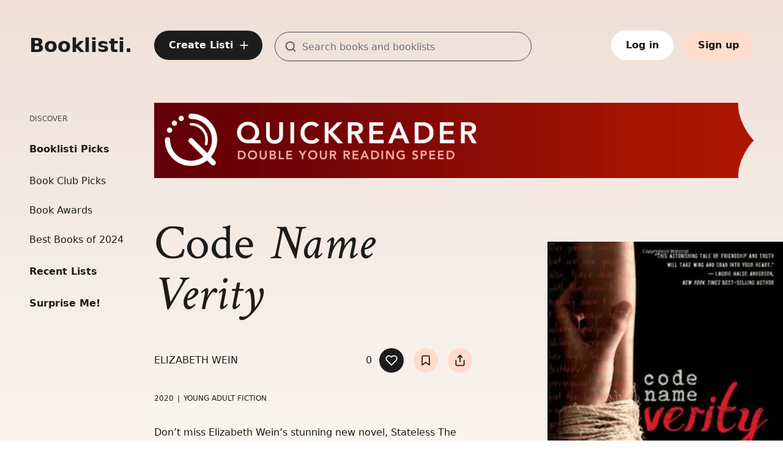

--- FILE ---
content_type: text/html; charset=utf-8
request_url: https://booklisti.com/book/code-name-verity-elizabeth-wein/bxjm2nz
body_size: 11425
content:
<!DOCTYPE html>
<html lang="en">
  <head x-data>
    <meta content="TlwdcAA1OzspHy8qJRUEKAUoOABgMTEG62UCmWZYXRYYSl6JRMm71cyR" name="csrf-token">
    <meta charset="utf-8">
    <meta http-equiv="X-UA-Compatible" content="IE=edge">
    <meta name="viewport" content="width=device-width, initial-scale=1.0, minimum-scale=1.0">
    <meta name="theme-color" content="#ffffff">
    <link rel="preconnect" href="https://cdn-booklisti.com/">
    <link rel="preconnect" href="https://res.cloudinary.com/">
    <link rel="preload" href="https://cdn-booklisti.com/fonts/Inter-Regular.woff2" as="font" type="font/woff2" crossorigin="anonymous">
    <link rel="preload" href="https://cdn-booklisti.com/fonts/crimson-text-normal-400-e48b2c54027e1b42db8984c832cada02.woff2?vsn=d" as="font" type="font/woff2" crossorigin="anonymous">
    <link rel="preload" href="https://cdn-booklisti.com/fonts/crimson-text-italic-400-fa2b35db2074c8b35e4c96aac6bce1e5.woff2?vsn=d" as="font" type="font/woff2" crossorigin="anonymous">
    <link phx-track-static rel="stylesheet" href="https://cdn-booklisti.com/assets/app-771c04944ff3fd00f35dc1c3c38fb942.css?vsn=d">
    <link rel="icon" type="image/png" sizes="16x16" href="https://cdn-booklisti.com/favicon-16x16-edd3dff09b835674986880e4b3f33d44.png?vsn=d">
    <link rel="shortcut icon" href="https://cdn-booklisti.com/favicon-162bd4037cf07c3bf597a572c6aa7061.ico?vsn=d">
    <link rel="apple-touch-icon" sizes="180x180" href="https://cdn-booklisti.com/apple-touch-icon-14669b15966b78fd932a2bf198c5e698.png?vsn=d">
    <link rel="icon" type="image/png" sizes="32x32" href="https://cdn-booklisti.com/apple-touch-icon-14669b15966b78fd932a2bf198c5e698.png?vsn=d">

      <link rel="sitemap" type="application/xml" title="Sitemap" href="https://booklisti.com/sitemap.xml">

    <script defer phx-track-static type="text/javascript" src="/assets/app-18fb1b35121303620e1fd3c068ba4a0d.js?vsn=d">
    </script>
    <title data-default="Booklisti" data-suffix=" | Booklisti">
  Code Name Verity
 | Booklisti</title>

  <meta name="keywords" content="Young Adult Fiction">


  <meta name="description" content="Don’t miss Elizabeth Wein’s stunning new novel, Stateless The beloved #1 New York Times bestseller, a &amp;quot;fiendishly plotted&amp;quot; (New York Times) &amp;quot;heart-in-your mouth adventure&amp;quot; (Washington Post) that &amp;quot;will take wing and soar into your heart&amp;quot; (Laurie Halse Anderson) October 11th, 1943—A British spy plane crashes in Nazi-occupied France. Its pilot and passenger are best friends. One of the girls has a chance at survival. The other has lost the game before it&amp;#x27;s barely begun. When &amp;quot;Verity&amp;quot; is arrested by the Gestapo, she&amp;#x27;s sure she doesn&amp;#x27;t stand a chance. As a secret agent captured in enemy territory, she&amp;#x27;s living a spy&amp;#x27;s worst nightmare. Her Nazi interrogators give her a simple choice: reveal her mission or face a grisly execution. As she intricately weaves her confession, Verity uncovers her past, how she became friends with the pilot Maddie, and why she left Maddie in the wrecked fuselage of their plane. On each new scrap of paper, Verity battles for her life, confronting her views on courage, failure and her desperate hope to make it home. But will trading her secrets be enough to save her from the enemy? A universally acclaimed Michael L. Printz Award Honor book, Code Name Verity is a visceral read of danger, resolve, and survival that shows just how far true friends will go to save each other.">


  <link rel="canonical" href="https://booklisti.com/book/code-name-verity-elizabeth-wein/bxjm2nz">

<!-- Google / Search Engine Tags -->
<meta itemprop="name" content="Code Name Verity">

  <meta itemprop="description" content="Don’t miss Elizabeth Wein’s stunning new novel, Stateless The beloved #1 New York Times bestseller, a &amp;quot;fiendishly plotted&amp;quot; (New York Times) &amp;quot;heart-in-your mouth adventure&amp;quot; (Washington Post) that &amp;quot;will take wing and soar into your heart&amp;quot; (Laurie Halse Anderson) October 11th, 1943—A British spy plane crashes in Nazi-occupied France. Its pilot and passenger are best friends. One of the girls has a chance at survival. The other has lost the game before it&amp;#x27;s barely begun. When &amp;quot;Verity&amp;quot; is arrested by the Gestapo, she&amp;#x27;s sure she doesn&amp;#x27;t stand a chance. As a secret agent captured in enemy territory, she&amp;#x27;s living a spy&amp;#x27;s worst nightmare. Her Nazi interrogators give her a simple choice: reveal her mission or face a grisly execution. As she intricately weaves her confession, Verity uncovers her past, how she became friends with the pilot Maddie, and why she left Maddie in the wrecked fuselage of their plane. On each new scrap of paper, Verity battles for her life, confronting her views on courage, failure and her desperate hope to make it home. But will trading her secrets be enough to save her from the enemy? A universally acclaimed Michael L. Printz Award Honor book, Code Name Verity is a visceral read of danger, resolve, and survival that shows just how far true friends will go to save each other.">


  <meta itemprop="image" content="https://res.cloudinary.com/booklisti/image/upload/f_auto,h_500,q_auto:good/covers/bxjm2nz">
  <meta name="image" content="https://res.cloudinary.com/booklisti/image/upload/f_auto,h_500,q_auto:good/covers/bxjm2nz">
  <meta name="thumbnail" content="https://res.cloudinary.com/booklisti/image/upload/f_auto,h_500,q_auto:good/covers/bxjm2nz">

<!-- Open Graph Meta Tags -->
<meta property="og:site_name" content="Booklisti">

  <meta property="og:url" content="https://booklisti.com/book/code-name-verity-elizabeth-wein/bxjm2nz">

<meta property="og:title" content="Code Name Verity">

  <meta property="og:description" content="Don’t miss Elizabeth Wein’s stunning new novel, Stateless The beloved #1 New York Times bestseller, a &amp;quot;fiendishly plotted&amp;quot; (New York Times) &amp;quot;heart-in-your mouth adventure&amp;quot; (Washington Post) that &amp;quot;will take wing and soar into your heart&amp;quot; (Laurie Halse Anderson) October 11th, 1943—A British spy plane crashes in Nazi-occupied France. Its pilot and passenger are best friends. One of the girls has a chance at survival. The other has lost the game before it&amp;#x27;s barely begun. When &amp;quot;Verity&amp;quot; is arrested by the Gestapo, she&amp;#x27;s sure she doesn&amp;#x27;t stand a chance. As a secret agent captured in enemy territory, she&amp;#x27;s living a spy&amp;#x27;s worst nightmare. Her Nazi interrogators give her a simple choice: reveal her mission or face a grisly execution. As she intricately weaves her confession, Verity uncovers her past, how she became friends with the pilot Maddie, and why she left Maddie in the wrecked fuselage of their plane. On each new scrap of paper, Verity battles for her life, confronting her views on courage, failure and her desperate hope to make it home. But will trading her secrets be enough to save her from the enemy? A universally acclaimed Michael L. Printz Award Honor book, Code Name Verity is a visceral read of danger, resolve, and survival that shows just how far true friends will go to save each other.">


  <meta property="og:image" content="https://res.cloudinary.com/booklisti/image/upload/f_auto,h_500,q_auto:good/covers/bxjm2nz">


  <meta property="og:type" content="book">



  
    
      <meta property="book:author" content="Elizabeth Wein">
    
  
  
    
      <meta property="book:tag" content="Young Adult Fiction">
    
  
  
    <meta property="book:isbn" content="9781423153252">
  

<meta property="og:locale" content="en_US">
<meta property="og:ttl" content="345600">
<!-- Twitter Meta Tags -->

  <meta name="twitter:card" content="summary_large_image">
  <meta name="twitter:image" content="https://res.cloudinary.com/booklisti/image/upload/f_auto,h_500,q_auto:good/covers/bxjm2nz">


  <meta name="twitter:title" content="Code Name Verity">


  <meta name="twitter:description" content="Don’t miss Elizabeth Wein’s stunning new novel, Stateless The beloved #1 New York Times bestseller, a &amp;quot;fiendishly plotted&amp;quot; (New York Times) &amp;quot;heart-in-your mouth adventure&amp;quot; (Washington Post) that &amp;quot;will take wing and soar into your heart&amp;quot; (Laurie Halse Anderson) October 11th, 1943—A British spy plane crashes in Nazi-occupied France. Its pilot and passenger are best friends. One of the girls has a chance at survival. The other has lost the game before it&amp;#x27;s barely begun. When &amp;quot;Verity&amp;quot; is arrested by the Gestapo, she&amp;#x27;s sure she doesn&amp;#x27;t stand a chance. As a secret agent captured in enemy territory, she&amp;#x27;s living a spy&amp;#x27;s worst nightmare. Her Nazi interrogators give her a simple choice: reveal her mission or face a grisly execution. As she intricately weaves her confession, Verity uncovers her past, how she became friends with the pilot Maddie, and why she left Maddie in the wrecked fuselage of their plane. On each new scrap of paper, Verity battles for her life, confronting her views on courage, failure and her desperate hope to make it home. But will trading her secrets be enough to save her from the enemy? A universally acclaimed Michael L. Printz Award Honor book, Code Name Verity is a visceral read of danger, resolve, and survival that shows just how far true friends will go to save each other.">

<meta property="twitter:domain" content="booklisti.com">

  <meta property="twitter:url" content="https://booklisti.com/book/code-name-verity-elizabeth-wein/bxjm2nz">

<meta name="twitter:site" content="@booklisti">
    <script type="application/ld+json">
      {
        "@context": "https://schema.org",
        "@type": "WebSite",
        "url": "https://booklisti.com/",
        "potentialAction": {
          "@type": "SearchAction",
          "target": {
            "@type": "EntryPoint",
            "urlTemplate": "https://booklisti.com/booklists/search?q={search_term_string}"
          },
          "query-input": "required name=search_term_string"
        }
      }
    </script>

      <link rel="preconnect" href="https://pla.booklisti.com">
      <script defer data-domain="booklisti.com" src="https://pla.booklisti.com/js/script.outbound-links.exclusions.js" data-exclude="/admin/*, /kaffy/*">
      </script>
      <script>
        window.plausible = window.plausible || function() { (window.plausible.q = window.plausible.q || []).push(arguments) }
      </script>

  </head>

  <body class="relative min-h-screen min-w-screen antialiased text-ink font-sans h-full selection:bg-highlighter " x-data="{bgGradient: ''}" x-bind:class="bgGradient">
    <div id="phx-GIyQH3u1E96jO16B" data-phx-main data-phx-session="SFMyNTY.[base64].gVEzlxVN2eYJHUQeZI-Te2o-5AgWv6NfaVS8sH6lnGY" data-phx-static="SFMyNTY.g2gDaAJhBnQAAAADdwJpZG0AAAAUcGh4LUdJeVFIM3UxRTk2ak8xNkJ3BWZsYXNodAAAAAB3CmFzc2lnbl9uZXdsAAAAAXcMY3VycmVudF91c2Vyam4GAHB4eN2bAWIAAVGA.Ii8M_S5IWJWH_S6omm8fiadAcOjMuLuFhsvu-2mfRpg"><div id="newsprint-live-layout" class="min-h-screen min-w-screen flex flex-col" x-data="{ sidebarOpen: false }" @keydown.window.escape="sidebarOpen = false" phx-hook="StickySidebar">
  <div x-show="sidebarOpen" x-cloak class="xl:hidden" x-description="Off-canvas menu for mobile, show/hide based on off-canvas menu state." id="sidebar-live-layout" phx-hook="BlurFocus">
  <div class="fixed inset-0 flex z-60">
    <div x-on:click="sidebarOpen = false" x-show="sidebarOpen" x-cloak x-description="Off-canvas menu overlay, show/hide based on off-canvas menu state." x-transition:enter="transition-opacity ease-linear duration-300" x-transition:enter-start="opacity-0" x-transition:enter-end="opacity-100" x-transition:leave="transition-opacity ease-linear duration-300" x-transition:leave-start="opacity-100" x-transition:leave-end="opacity-0" class="fixed inset-0" aria-hidden="true">
      <div class="absolute inset-0 bg-ink opacity-50"></div>
    </div>
    <div x-show="sidebarOpen" x-cloak x-description="Off-canvas menu, show/hide based on off-canvas menu state." x-transition:enter="transition ease-in-out duration-300 transform" x-transition:enter-start="-translate-x-full" x-transition:enter-end="translate-x-0" x-transition:leave="transition ease-in-out duration-300 transform" x-transition:leave-start="translate-x-0" x-transition:leave-end="-translate-x-full" class="relative flex-1 flex flex-col w-full bg-marker">
      <div class="flex-1 h-0 pl-6 overflow-y-auto">
        <nav class="mt-6" x-trap.noscroll.inert="sidebarOpen" aria-label="Sidebar">
          <button x-show="sidebarOpen" x-cloak x-on:click="sidebarOpen = false" type="button" class="flex items-center justify-center rounded-full focus-ring">
            <span class="sr-only">Close sidebar</span>
            <svg aria-hidden="true" focusable="false" width="32" height="32" viewBox="0 0 32 32" fill="none" xmlns="http://www.w3.org/2000/svg">
              <path d="M24 8L8 24" stroke="#1C1C1C" stroke-width="2" stroke-linecap="round" stroke-linejoin="round"></path>
              <path d="M8 8L24 24" stroke="#1C1C1C" stroke-width="2" stroke-linecap="round" stroke-linejoin="round"></path>
            </svg>
          </button>
          <div class="mt-10">
            <a href="/" data-phx-link="redirect" data-phx-link-state="push" class="text-ink font-sans font-semibold text-[2rem] leading-[2rem] ink-text-link">
              Booklisti.
            </a>
          </div>
          <div class="mt-10">
            <div class="mb-8 space-y-15 px-2">
  <div>
    <h2 class="uppercase font-medium text-xs leading-5 text-graphite mb-7">Discover</h2>
    <div class="flex flex-col space-y-7">


          <div>
            <a href="/booklist/booklisti-picks/lx3v6x2" data-phx-link="redirect" data-phx-link-state="push" class="text-base leading-6 font-semibold ink-text-link">
              Booklisti Picks
            </a>
            <div class="flex flex-col space-y-6 mt-7">

                <a href="/booklist/book-club-selections/lxny6y3" data-phx-link="redirect" data-phx-link-state="push" class="text-base leading-6 font-normal ink-text-link">
                  Book Club Picks
                </a>

                <a href="/booklist/book-awards/lxmpqan" data-phx-link="redirect" data-phx-link-state="push" class="text-base leading-6 font-normal ink-text-link">
                  Book Awards
                </a>

                <a href="/booklist/best-books-of-2024/lxnjgz4" data-phx-link="redirect" data-phx-link-state="push" class="text-base leading-6 font-normal ink-text-link">
                  Best Books of 2024
                </a>

            </div>
          </div>


      <a href="/booklists/recent" data-phx-link="redirect" data-phx-link-state="push" class="text-base leading-6 font-semibold ink-text-link">
        Recent Lists
      </a>
      <a href="/booklists/surprise" data-phx-link="redirect" data-phx-link-state="push" class="text-base leading-6 font-semibold ink-text-link">
        Surprise Me!
      </a>
    </div>
  </div>

    <div class="lg:hidden">
      <h2 class="uppercase font-medium text-xs leading-5 text-graphite mb-7">Account</h2>
      <div class="space-y-7">
        <div class="flex items-center text-base leading-6 font-semibold text-ink hover:pointer">
          <a href="/users/sign-in" class="text-base leading-6 font-semibold ink-text-link">
            Log in
          </a>
        </div>
        <div class="flex items-center text-base leading-6 font-semibold text-ink hover:pointer">
          <a href="/users/register" class="text-base leading-6 font-semibold ink-text-link">
            Sign up
          </a>
        </div>
      </div>
    </div>

  <div class="text-xs text-gray-600 italic">

  </div>
</div>
          </div>
        </nav>
      </div>
    </div>
    <div class="shrink-0 w-4 md:w-22" aria-hidden="true">
      <!-- Dummy element to force sidebar to shrink for right margin -->
    </div>
  </div>
</div>


<header id="header-sb" class="bg-transparent">
  <div class="bg-transparent py-5 md:py-6 xl:py-12 z-10">
  <nav class="outer-grid" aria-label="Header">
    <div class="col-start-1 col-span-2 flex items-center">
      <button x-on:click.stop="sidebarOpen = true" type="button" class="xl:hidden text-ink self-center focus-ring">
        <span class="sr-only">Open sidebar</span>
        <svg aria-hidden="true" focusable="false" class="stroke-current" width="24" height="40" viewBox="0 0 20 20" fill="none" xmlns="http://www.w3.org/2000/svg">
  <path d="M2.5 10H17.5" stroke-width="1.75" stroke-linecap="round" stroke-linejoin="round"></path>
  <path d="M2.5 5H17.5" stroke-width="1.75" stroke-linecap="round" stroke-linejoin="round"></path>
  <path d="M2.5 15H17.5" stroke-width="1.75" stroke-linecap="round" stroke-linejoin="round"></path>
</svg>
      </button>
      <div class="hidden xs:flex self-center">
        <div class="flex flex-col ml-8 xl:ml-0 ">
          <a href="/" data-phx-link="redirect" data-phx-link-state="replace" class="ink-text-link" aria_label="Booklisti home page">
            <span class="font-sans font-semibold text-[1.75rem] leading-[2.125rem] xl:text-[2rem] xl:leading-[2.5rem]">
              Booklisti.
            </span>
          </a>


        </div>
      </div>
    </div>
    <div class="col-start-3 col-span-10 xl:col-start-3 xl:col-span-10 3xl:col-start-4 3xl:col-span-9 flex justify-end xl:justify-between z-10">

        <div class="hidden md:flex justify-between items-center">
          <a class="btn-round btn-color-primary inline-flex justify-center items-center hidden lg:flex xl:hidden" href="/users/sign-in">
  <svg aria-hidden="true" focusable="false" class="stroke-current" width="20" height="20" viewBox="0 0 20 20" fill="none" xmlns="http://www.w3.org/2000/svg">
  <path d="M10 4.16666V15.8333" stroke-width="1.75" stroke-linecap="round" stroke-linejoin="round"></path>
  <path d="M4.1665 10H15.8332" stroke-width="1.75" stroke-linecap="round" stroke-linejoin="round"></path>
</svg>
</a>
          <a class="btn btn-color-primary hidden xl:flex" href="/users/sign-in">
  <div class="inline-flex">
    Create Listi
    <span class="self-center ml-2 -mr-1"><svg aria-hidden="true" focusable="false" class="stroke-current" width="20" height="20" viewBox="0 0 20 20" fill="none" xmlns="http://www.w3.org/2000/svg">
  <path d="M10 4.16666V15.8333" stroke-width="1.75" stroke-linecap="round" stroke-linejoin="round"></path>
  <path d="M4.1665 10H15.8332" stroke-width="1.75" stroke-linecap="round" stroke-linejoin="round"></path>
</svg></span>
  </div>
</a>

            <div id="header-search-form-short" class="hidden lg:block xl:hidden md:w-[320px] lg:w-[360px] md:grow ml-5" x-data="{showSuggestions: false, active: false}" x-init="showSuggestions=false">
  <div class="relative">
    <div class="mt-1 relative rounded shadow-sm">
      <div>
        <div class="absolute inset-y-0 left-0 pl-4 text-graphite flex items-center pointer-events-none" aria-hidden="true">
          <svg aria-hidden="true" focusable="false" class="stroke-current" width="20" height="20" viewBox="0 0 20 20" fill="none" xmlns="http://www.w3.org/2000/svg">
  <path d="M9.16667 15.8333C12.8486 15.8333 15.8333 12.8486 15.8333 9.16667C15.8333 5.48477 12.8486 2.5 9.16667 2.5C5.48477 2.5 2.5 5.48477 2.5 9.16667C2.5 12.8486 5.48477 15.8333 9.16667 15.8333Z" stroke-width="1.75" stroke-linecap="round" stroke-linejoin="round"></path>
  <path d="M17.5 17.5L13.875 13.875" stroke-width="1.75" stroke-linecap="round" stroke-linejoin="round"></path>
</svg>
        </div>
        <form phx-submit="booklist-search" phx-change="incremental-search" phx-target="2">
          <input type="text" value="" name="search-terms" id="header-search-form-short-search-terms" class="text-input-field block w-full pl-11  h-10 rounded-full" placeholder="Search books and booklists" aria-label="Search for books and booklists" phx-debounce="300" autocomplete="off">

        </form>
      </div>
    </div>
    <div class="origin-top-right absolute right-0 mt-4 w-full rounded-md shadow-lg py-1 bg-white ring-1 ring-black ring-opacity-5 z-55" role="menu" aria-orientation="vertical" aria-label="Incremental search results" x-show="showSuggestions" x-cloak x-on:click.away="showSuggestions = false" x-transition:enter="transition ease-out duration-100" x-transition:enter-start="transform opacity-0 scale-95" x-transition:enter-end="transform opacity-100 scale-100" x-transition:leave="transition ease-in duration-75" x-transition:leave-start="transform opacity-100 scale-100" x-transition:leave-end="transform opacity-0 scale-95">

    </div>
  </div>
</div>
            <div id="header-search-form" class="hidden xl:block md:grow ml-5 xl:w-[420px] 3xl:w-[500px]" x-data="{showSuggestions: false, active: false}" x-init="showSuggestions=false">
  <div class="relative">
    <div class="mt-1 relative rounded shadow-sm">
      <div>
        <div class="absolute inset-y-0 left-0 pl-4 text-graphite flex items-center pointer-events-none" aria-hidden="true">
          <svg aria-hidden="true" focusable="false" class="stroke-current" width="20" height="20" viewBox="0 0 20 20" fill="none" xmlns="http://www.w3.org/2000/svg">
  <path d="M9.16667 15.8333C12.8486 15.8333 15.8333 12.8486 15.8333 9.16667C15.8333 5.48477 12.8486 2.5 9.16667 2.5C5.48477 2.5 2.5 5.48477 2.5 9.16667C2.5 12.8486 5.48477 15.8333 9.16667 15.8333Z" stroke-width="1.75" stroke-linecap="round" stroke-linejoin="round"></path>
  <path d="M17.5 17.5L13.875 13.875" stroke-width="1.75" stroke-linecap="round" stroke-linejoin="round"></path>
</svg>
        </div>
        <form phx-submit="booklist-search" phx-change="incremental-search" phx-target="3">
          <input type="text" value="" name="search-terms" id="header-search-form-search-terms" class="text-input-field block w-full pl-11 h-12 rounded-full" placeholder="Search books and booklists" aria-label="Search for books and booklists" phx-debounce="300" autocomplete="off">

        </form>
      </div>
    </div>
    <div class="origin-top-right absolute right-0 mt-4 w-full rounded-md shadow-lg py-1 bg-white ring-1 ring-black ring-opacity-5 z-55" role="menu" aria-orientation="vertical" aria-label="Incremental search results" x-show="showSuggestions" x-cloak x-on:click.away="showSuggestions = false" x-transition:enter="transition ease-out duration-100" x-transition:enter-start="transform opacity-0 scale-95" x-transition:enter-end="transform opacity-100 scale-100" x-transition:leave="transition ease-in duration-75" x-transition:leave-start="transform opacity-100 scale-100" x-transition:leave-end="transform opacity-0 scale-95">

    </div>
  </div>
</div>

        </div>

      <div class="flex items-center justify-end z-10">

          <a class="btn-round btn-color-primary inline-flex justify-center items-center w-10 h-10 lg:hidden " href="/users/sign-in">
  <svg aria-hidden="true" focusable="false" class="stroke-current" width="20" height="20" viewBox="0 0 20 20" fill="none" xmlns="http://www.w3.org/2000/svg">
  <path d="M10 4.16666V15.8333" stroke-width="1.75" stroke-linecap="round" stroke-linejoin="round"></path>
  <path d="M4.1665 10H15.8332" stroke-width="1.75" stroke-linecap="round" stroke-linejoin="round"></path>
</svg>
</a>
          <a href="/booklists/search" data-phx-link="redirect" data-phx-link-state="replace" class="w-10 h-10 ml-4 flex lg:hidden btn-round btn-color-secondary #{if @is_category_page, do: &#39;block md:hidden&#39;}">
            <div class="self-center text-ink"><svg aria-hidden="true" focusable="false" class="stroke-current" width="20" height="20" viewBox="0 0 20 20" fill="none" xmlns="http://www.w3.org/2000/svg">
  <path d="M9.16667 15.8333C12.8486 15.8333 15.8333 12.8486 15.8333 9.16667C15.8333 5.48477 12.8486 2.5 9.16667 2.5C5.48477 2.5 2.5 5.48477 2.5 9.16667C2.5 12.8486 5.48477 15.8333 9.16667 15.8333Z" stroke-width="1.75" stroke-linecap="round" stroke-linejoin="round"></path>
  <path d="M17.5 17.5L13.875 13.875" stroke-width="1.75" stroke-linecap="round" stroke-linejoin="round"></path>
</svg></div>
          </a>

        <div class="flex justify-end align-middle text-ink text-base lg:ml-4">

            <div class="hidden sm:flex">
<a class="btn btn-color-white ml-4 flex" href="/users/sign-in">
                Log in
</a>
<a class="btn btn-color-secondary ml-4 flex" href="/users/register">
                Sign up
</a>
            </div>

        </div>
      </div>
    </div>
  </nav>
</div>
</header>
<main id="main-content" phx-hook="PushEvent" aria-label="Code Name Verity">
  <div class="main my-5 outer-grid">
    <div class="col-start-1 col-span-2 3xl:col-span-3 -ml-2">
      <div id="sidebar" class="sidebar hidden xl:flex shrink-0">
        <div class="flex flex-col">
          <div class="sidebar__inner flex flex-col flex-1 bg-transparent">
            <div class="flex-1 flex flex-col py-4">
              <nav class="mt-0 flex-1 space-y-3 overflow-y-auto" aria-label="Sidebar">
                <div class="mb-8 space-y-15 px-2">
  <div>
    <h2 class="uppercase font-medium text-xs leading-5 text-graphite mb-7">Discover</h2>
    <div class="flex flex-col space-y-7">


          <div>
            <a href="/booklist/booklisti-picks/lx3v6x2" data-phx-link="redirect" data-phx-link-state="push" class="text-base leading-6 font-semibold ink-text-link">
              Booklisti Picks
            </a>
            <div class="flex flex-col space-y-6 mt-7">

                <a href="/booklist/book-club-selections/lxny6y3" data-phx-link="redirect" data-phx-link-state="push" class="text-base leading-6 font-normal ink-text-link">
                  Book Club Picks
                </a>

                <a href="/booklist/book-awards/lxmpqan" data-phx-link="redirect" data-phx-link-state="push" class="text-base leading-6 font-normal ink-text-link">
                  Book Awards
                </a>

                <a href="/booklist/best-books-of-2024/lxnjgz4" data-phx-link="redirect" data-phx-link-state="push" class="text-base leading-6 font-normal ink-text-link">
                  Best Books of 2024
                </a>

            </div>
          </div>


      <a href="/booklists/recent" data-phx-link="redirect" data-phx-link-state="push" class="text-base leading-6 font-semibold ink-text-link">
        Recent Lists
      </a>
      <a href="/booklists/surprise" data-phx-link="redirect" data-phx-link-state="push" class="text-base leading-6 font-semibold ink-text-link">
        Surprise Me!
      </a>
    </div>
  </div>

    <div class="lg:hidden">
      <h2 class="uppercase font-medium text-xs leading-5 text-graphite mb-7">Account</h2>
      <div class="space-y-7">
        <div class="flex items-center text-base leading-6 font-semibold text-ink hover:pointer">
          <a href="/users/sign-in" class="text-base leading-6 font-semibold ink-text-link">
            Log in
          </a>
        </div>
        <div class="flex items-center text-base leading-6 font-semibold text-ink hover:pointer">
          <a href="/users/register" class="text-base leading-6 font-semibold ink-text-link">
            Sign up
          </a>
        </div>
      </div>
    </div>

  <div class="text-xs text-gray-600 italic">

  </div>
</div>
              </nav>
            </div>
          </div>
        </div>
      </div>
    </div>
    <div class="col-start-1 col-span-4 md:col-span-8 lg:col-span-9 xl:col-start-3 xl:col-span-10 2xl:col-span-8 3xl:col-start-4 3xl:col-span-7 flex-1 content">

      <div id="book-details-0" class="flex flex-col" x-data="{}" x-init="bgGradient='bg-gradient-book'">
  <!-- Main Column -->
  <div class="flex flex-col">
    <div class="w-full h-0 pt-[12.56%] relative">
  <picture>
    <source media="(min-width: 1536px)" srcset="https://res.cloudinary.com/booklisti/image/upload/f_auto,w_3072/a/wide/transparent 3072w,
      https://res.cloudinary.com/booklisti/image/upload/f_auto,w_1536/a/wide/transparent 1536w">
    <source media="(min-width: 1280px)" srcset="https://res.cloudinary.com/booklisti/image/upload/f_auto,w_2560/a/wide/transparent 2560w,
      https://res.cloudinary.com/booklisti/image/upload/f_auto,w_1280/a/wide/transparent 1280w">
    <source media="(min-width: 1024px)" srcset="https://res.cloudinary.com/booklisti/image/upload/f_auto,w_2048/a/wide/transparent 2048w,
      https://res.cloudinary.com/booklisti/image/upload/f_auto,w_1024/a/wide/transparent 1024w">
    <source media="(min-width: 768px)" srcset="https://res.cloudinary.com/booklisti/image/upload/f_auto,w_1536/a/wide/transparent 1536w,
      https://res.cloudinary.com/booklisti/image/upload/f_auto,w_768/a/wide/transparent 768w">
    <img class="absolute top-0 left-0 w-full max-h-full xl:w-[1024px] 2xl:w-[1280px] 3xl:w-[1536px]" src="https://res.cloudinary.com/booklisti/image/upload/f_auto,w_360/a/wide/transparent" srcset="https://res.cloudinary.com/booklisti/image/upload/f_auto,w_720/a/wide/transparent 720w,
        https://res.cloudinary.com/booklisti/image/upload/f_auto,w_360/a/wide/transparent 360w" alt="">
  </picture>
</div>
    <div class="grid grid-cols-9 gap-x-14 3xl:gap-x-11 mt-8 sm:mt-10 xl:mt-16">
      <div class="order-3 xl:order-1 col-start-1 col-span-9 mr-0 xl:col-span-5 2xl:col-span-6 2xl:mr-24 3xl:mr-28 mt-6 xl:mt-0 flex flex-col items-start">
        <div class="hidden xl:block">
          <!-- Title -->
          <h1 class="text-[3.5rem] leading-[3.5rem] xxs:text-[4.0rem] xxs:leading-[4.0rem] sm:text-[4.25rem] sm:leading-[4.25rem] md:text-[5rem] md:leading-[5.0rem] xl:text-[5.0rem] xl:leading-[5.0rem] 2xl:text-[5.75rem] 2xl:leading-[5.75rem] 3xl:text-[6.5rem] 3xl:leading-[6.5rem] text-ink font-normal ">
  <span class="font-serif not-italic">Code</span>
  <span class="font-serif italic">Name Verity</span>
</h1>
          <!-- Subtitle -->

        </div>
        <div class="flex w-full justify-between align-middle font-sans text-base leading-6 mt-0 md:mt-6 xl:mt-12 text-ink uppercase">
          <!-- Author -->

            <div class="self-center">
              Elizabeth Wein
            </div>

          <div class="flex self-center">
            <div class="mr-3 flex self-center">0</div>
            <button class="flex btn-round btn-color-primary mr-4 flex self-center" aria-label="Toggle like on for book: Code Name Verity" type="button" phx-click="toggle-like-book" x-data x-on:click="$nextTick(() => document.activeElement.blur())">
  <span class="inline-block self-center text-white">
  <svg aria-hidden="true" focusable="false" class="stroke-current" width="20" height="20" viewBox="0 0 20 20" fill="none" xmlns="http://www.w3.org/2000/svg">
    <path d="M17.3666 3.84166C16.941 3.41583 16.4356 3.07803 15.8794 2.84757C15.3232 2.6171 14.727 2.49847 14.1249 2.49847C13.5229 2.49847 12.9267 2.6171 12.3705 2.84757C11.8143 3.07803 11.3089 3.41583 10.8833 3.84166L9.99994 4.725L9.1166 3.84166C8.25686 2.98192 7.0908 2.49892 5.87494 2.49892C4.65908 2.49892 3.49301 2.98192 2.63327 3.84166C1.77353 4.70141 1.29053 5.86747 1.29053 7.08333C1.29053 8.29919 1.77353 9.46525 2.63327 10.325L3.5166 11.2083L9.99994 17.6917L16.4833 11.2083L17.3666 10.325C17.7924 9.89937 18.1302 9.39401 18.3607 8.83779C18.5912 8.28158 18.7098 7.6854 18.7098 7.08333C18.7098 6.48126 18.5912 5.88508 18.3607 5.32887C18.1302 4.77265 17.7924 4.26729 17.3666 3.84166V3.84166Z" stroke-width="1.75" stroke-linecap="round" stroke-linejoin="round"></path>
  </svg>
</span>
</button>
            <button class="flex btn-round btn-color-secondary mr-4 flex self-center" aria-label="Toggle bookmark on for book: Code Name Verity" type="button" phx-click="toggle-book-bookmark" phx-value-id="bxjm2nz" x-data x-on:click="$nextTick(() => document.activeElement.blur())">
  <span class="inline-block self-center text-ink">
  <svg aria-hidden="true" focusable="false" class="stroke-current" width="20" height="20" viewBox="0 0 20 20" fill="none" xmlns="http://www.w3.org/2000/svg">
    <path d="M15.8332 17.5L9.99984 13.3333L4.1665 17.5V4.16667C4.1665 3.72464 4.3421 3.30072 4.65466 2.98816C4.96722 2.67559 5.39114 2.5 5.83317 2.5H14.1665C14.6085 2.5 15.0325 2.67559 15.345 2.98816C15.6576 3.30072 15.8332 3.72464 15.8332 4.16667V17.5Z" stroke-width="1.75" stroke-linecap="round" stroke-linejoin="round"></path>
  </svg>
</span>
</button>
            <div id="share" phx-update="ignore" class="relative flex self-center normal-case" x-data="{
      url: &#39;http://booklisti.com/book/code-name-verity-elizabeth-wein/bxjm2nz&#39;,
      open: false,
      toggle() {
          if (this.open) {
              return this.close()
          }
          this.open = true
      },
      close(focusAfter) {
          this.open = false
          focusAfter &amp;&amp; focusAfter.focus()
      }
     }">
  <button class="flex btn-round btn-color-secondary" aria-label="Share book" type="button" x-data x-ref="shareButton" x-on:click="toggle()" x-bind:aria-expanded="open" x-bind:aria-controls="share_dropdown_menu">
    <span class="inline-block self-center text-ink"><svg aria-hidden="true" focusable="false" class="stroke-current" width="20" height="20" viewBox="0 0 20 20" fill="none" xmlns="http://www.w3.org/2000/svg">
  <path d="M3.3335 10V16.6667C3.3335 17.1087 3.50909 17.5326 3.82165 17.8452C4.13421 18.1577 4.55814 18.3333 5.00016 18.3333H15.0002C15.4422 18.3333 15.8661 18.1577 16.1787 17.8452C16.4912 17.5326 16.6668 17.1087 16.6668 16.6667V10" stroke-width="1.75" stroke-linecap="round" stroke-linejoin="round"></path>
  <path d="M13.3332 5L9.99984 1.66666L6.6665 5" stroke-width="1.75" stroke-linecap="round" stroke-linejoin="round"></path>
  <path d="M10 1.66666V12.5" stroke-width="1.75" stroke-linecap="round" stroke-linejoin="round"></path>
</svg></span>
  </button>
  <div id="share_dropdown_menu" x-ref="sharePanel" x-show="open" x-cloak x-transition.origin.bottom.right x-on:click.outside="close($refs.shareButton)" style="display: none;" class="origin-top-right absolute right-0 mt-12 z-20 w-56 rounded-lg dropdown-shadow py-3 bg-white ring-1 ring-black ring-opacity-5">
    <a class="flex items-center px-6 py-3 text-base leading-6 text-ink focus-ring" target="_blank" href="https://twitter.com/intent/tweet/?url=http%3A%2F%2Fbooklisti.com%2Fbook%2Fcode-name-verity-elizabeth-wein%2Fbxjm2nz" @click="open=false">
      <svg class="w-7 h-7" aria-hidden="true" focusable="false" width="36" height="36" viewBox="0 0 48 48" fill="none" xmlns="http://www.w3.org/2000/svg">
  <path d="M24 4C18.6957 4 13.6086 6.10714 9.85786 9.85786C6.10714 13.6086 4 18.6957 4 24C4 29.3043 6.10714 34.3914 9.85786 38.1421C13.6086 41.8929 18.6957 44 24 44C29.3043 44 34.3914 41.8929 38.1421 38.1421C41.8929 34.3914 44 29.3043 44 24C44 18.6957 41.8929 13.6086 38.1421 9.85786C34.3914 6.10714 29.3043 4 24 4Z" fill="#03A9F4"></path>
  <path d="M36 17.12C35.118 17.511 34.001 17.878 33 18C34.018 17.396 35.633 16.138 36 15C35.049 15.559 33.329 16.156 32.207 16.372C31.311 15.422 30.033 15 28.617 15C25.897 15 24 17.305 24 20V22C20 22 16.1 18.953 13.673 16C13.246 16.721 13.006 17.565 13.006 18.457C13.006 20.276 14.677 22.122 16 23C15.193 22.975 13.665 22.359 13 22C13 22.016 13 22.036 13 22.057C13 24.424 14.661 26.031 16.912 26.479C16.501 26.592 16 27 14.072 27C14.698 28.935 17.845 29.958 20 30C18.314 31.307 15.308 32 13 32C12.601 32 12.385 32.022 12 31.977C14.178 33.357 17.22 34 20 34C29.057 34 34 27.082 34 20.63C34 20.418 33.993 19.708 33.982 19.5C34.95 18.818 35.342 18.104 36 17.12Z" fill="white"></path>
</svg>
      <div class="ml-3">Twitter</div>
    </a>
    <a class="flex items-center px-6 py-3 text-base leading-6 text-ink focus-ring" target="_blank" href="https://www.facebook.com/share.php?u=http://booklisti.com/book/code-name-verity-elizabeth-wein/bxjm2nz" @click="open=false">
      <svg class="w-7 h-7" aria-hidden="true" focusable="false" width="36" height="36" viewBox="0 0 48 48" fill="none" xmlns="http://www.w3.org/2000/svg">
  <path d="M24 5C18.9609 5 14.1282 7.00178 10.565 10.565C7.00178 14.1282 5 18.9609 5 24C5 29.0391 7.00178 33.8718 10.565 37.435C14.1282 40.9982 18.9609 43 24 43C29.0391 43 33.8718 40.9982 37.435 37.435C40.9982 33.8718 43 29.0391 43 24C43 18.9609 40.9982 14.1282 37.435 10.565C33.8718 7.00178 29.0391 5 24 5Z" fill="#039BE5"></path>
  <path d="M26.572 29.036H31.489L32.261 24.041H26.571V21.311C26.571 19.236 27.249 17.396 29.19 17.396H32.309V13.037C31.761 12.963 30.602 12.801 28.412 12.801C23.839 12.801 21.158 15.216 21.158 20.718V24.041H16.457V29.036H21.158V42.765C22.089 42.905 23.032 43 24 43C24.875 43 25.729 42.92 26.572 42.806V29.036Z" fill="white"></path>
</svg>
      <div class="ml-3">Facebook</div>
    </a>
    <a class="flex items-center px-6 py-3 text-base leading-6 text-ink focus-ring" target="_blank" href="/cdn-cgi/l/email-protection#[base64]" @click="open=false">
      <svg class="ml-1 w-5 h-5 text-graphite" xmlns="http://www.w3.org/2000/svg" fill="none" viewBox="0 0 24 24" stroke-width="1.5" stroke="currentColor" class="w-6 h-6">
  <path stroke-linecap="round" stroke-linejoin="round" d="M21.75 6.75v10.5a2.25 2.25 0 01-2.25 2.25h-15a2.25 2.25 0 01-2.25-2.25V6.75m19.5 0A2.25 2.25 0 0019.5 4.5h-15a2.25 2.25 0 00-2.25 2.25m19.5 0v.243a2.25 2.25 0 01-1.07 1.916l-7.5 4.615a2.25 2.25 0 01-2.36 0L3.32 8.91a2.25 2.25 0 01-1.07-1.916V6.75"></path>
</svg>
      <div class="ml-4">Email</div>
    </a>
    <button class="flex items-center px-6 py-3 text-base leading-6 text-ink focus-ring" @click="$clipboard(url); open=false">
      <svg class="ml-1 w-5 h-5 text-graphite" xmlns="http://www.w3.org/2000/svg" fill="none" viewBox="0 0 24 24" stroke-width="1.5" stroke="currentColor" class="w-6 h-6">
  <path stroke-linecap="round" stroke-linejoin="round" d="M11.35 3.836c-.065.21-.1.433-.1.664 0 .414.336.75.75.75h4.5a.75.75 0 00.75-.75 2.25 2.25 0 00-.1-.664m-5.8 0A2.251 2.251 0 0113.5 2.25H15c1.012 0 1.867.668 2.15 1.586m-5.8 0c-.376.023-.75.05-1.124.08C9.095 4.01 8.25 4.973 8.25 6.108V8.25m8.9-4.414c.376.023.75.05 1.124.08 1.131.094 1.976 1.057 1.976 2.192V16.5A2.25 2.25 0 0118 18.75h-2.25m-7.5-10.5H4.875c-.621 0-1.125.504-1.125 1.125v11.25c0 .621.504 1.125 1.125 1.125h9.75c.621 0 1.125-.504 1.125-1.125V18.75m-7.5-10.5h6.375c.621 0 1.125.504 1.125 1.125v9.375m-8.25-3l1.5 1.5 3-3.75"></path>
</svg>
      <div class="ml-4">Copy link</div>
    </button>
  </div>
</div>
          </div>
        </div>
        <div class="flex align-middle mt-8 text-xs leading-5">
          <!-- Date -->

            2020

          <!-- Separator -->

            <span class="mx-1.5">|</span>

          <!-- Categories -->

            <div class="text-ink uppercase">
              Young Adult Fiction
            </div>

        </div>
        <!-- Description -->

          <div class="w-full mt-5" x-data="{ showMoreLess: true, height: 0, newUrl: '' }" x-init="()=&gt; {
          height = 210
          newUrl = &#39;http://booklisti.com/book/code-name-verity-elizabeth-wein/bxjm2nz&#39;
          $watch(&#39;newUrl&#39;, value =&gt; showMoreLess = $refs.content.offsetHeight &gt; 210)
          showMoreLess = $refs.content.offsetHeight &gt; 210
          }">
            <div class="overflow-hidden h-full transition-all duration-300" style="max-height:210px" x-bind:style="`max-height:${height}px`">
              <p class="mt-3 text-base leading-7 font-normal text-ink" x-ref="content">
                Don’t miss Elizabeth Wein’s stunning new novel, Stateless The beloved #1 New York Times bestseller, a &quot;fiendishly plotted&quot; (New York Times) &quot;heart-in-your mouth adventure&quot; (Washington Post) that &quot;will take wing and soar into your heart&quot; (Laurie Halse Anderson) October 11th, 1943—A British spy plane crashes in Nazi-occupied France. Its pilot and passenger are best friends. One of the girls has a chance at survival. The other has lost the game before it&#39;s barely begun. When &quot;Verity&quot; is arrested by the Gestapo, she&#39;s sure she doesn&#39;t stand a chance. As a secret agent captured in enemy territory, she&#39;s living a spy&#39;s worst nightmare. Her Nazi interrogators give her a simple choice: reveal her mission or face a grisly execution. As she intricately weaves her confession, Verity uncovers her past, how she became friends with the pilot Maddie, and why she left Maddie in the wrecked fuselage of their plane. On each new scrap of paper, Verity battles for her life, confronting her views on courage, failure and her desperate hope to make it home. But will trading her secrets be enough to save her from the enemy? A universally acclaimed Michael L. Printz Award Honor book, Code Name Verity is a visceral read of danger, resolve, and survival that shows just how far true friends will go to save each other.
              </p>
            </div>
            <div class="w-full flex flex-row justify-start mt-4">
              <div class="text-ink font-semibold cursor-pointer">
                <span x-on:click="height = $refs.content.offsetHeight + 15" x-show="showMoreLess &amp;&amp; height==210" x-cloak>
                  Read more...
                </span>
                <span x-on:click="height=210" x-show="showMoreLess &amp;&amp; height &gt; 210" x-cloak>
                  Read less...
                </span>
                <span x-show="!showMoreLess" aria-hidden="true">
                  &nbsp;&nbsp;&nbsp;
                </span>
              </div>
            </div>
          </div>

        <div class="flex mt-9 w-full self-center justify-start">
          <a aria-label="Add book to booklist" class="btn btn-color-primary hidden sm:block xl:hidden 3xl:block" href="/users/sign-in">
  <span class="inline-flex">
    Add to listi
    <span class="self-center ml-2 -mr-1"><svg aria-hidden="true" focusable="false" class="stroke-current" width="20" height="20" viewBox="0 0 20 20" fill="none" xmlns="http://www.w3.org/2000/svg">
  <path d="M10 4.16666V15.8333" stroke-width="1.75" stroke-linecap="round" stroke-linejoin="round"></path>
  <path d="M4.1665 10H15.8332" stroke-width="1.75" stroke-linecap="round" stroke-linejoin="round"></path>
</svg></span>
  </span>
</a>
          <a aria-label="Add book to booklist" class="btn btn-color-primary block sm:hidden xl:block 3xl:hidden" href="/users/sign-in">
  <span class="inline-flex">
    Add
    <span class="self-center ml-2 -mr-1"><svg aria-hidden="true" focusable="false" class="stroke-current" width="20" height="20" viewBox="0 0 20 20" fill="none" xmlns="http://www.w3.org/2000/svg">
  <path d="M10 4.16666V15.8333" stroke-width="1.75" stroke-linecap="round" stroke-linejoin="round"></path>
  <path d="M4.1665 10H15.8332" stroke-width="1.75" stroke-linecap="round" stroke-linejoin="round"></path>
</svg></span>
  </span>
</a>
          <!-- Affiliate Links -->

            <a class="btn btn-color-secondary text-ink ml-2 xs:ml-3 sm:ml-5" aria-label="Bookshop.org" href="https://bookshop.org/books?keywords=Code+Name+Verity+by+Elizabeth+Wein&amp;affiliate=93859" target="_blank" data-analytics='"Bookshop.org link"' x-data="{}" x-on:click="handlePlausibleLinkEvent($event); document.activeElement.blur()" x-on:auxclick="handlePlausibleLinkEvent($event); document.activeElement.blur()">
  Bookshop.org
</a>


            <a class="btn btn-color-secondary text-ink ml-2 xs:ml-3 sm:ml-5" aria-label="Amazon" href="https://www.amazon.com/dp/1423152190?tag=booklisti01-20" target="_blank" data-analytics='"Amazon link"' x-data="{}" x-on:click="handlePlausibleLinkEvent($event); document.activeElement.blur()" x-on:auxclick="handlePlausibleLinkEvent($event); document.activeElement.blur()">
  Amazon
</a>


            <a class="btn btn-color-secondary text-ink ml-2 xs:ml-3 sm:ml-5" aria-label="Apple" href="https://goto.applebooks.apple/9781423153252?at=11l4Cw" target="_blank" data-analytics='"Apple link"' x-data="{}" x-on:click="handlePlausibleLinkEvent($event); document.activeElement.blur()" x-on:auxclick="handlePlausibleLinkEvent($event); document.activeElement.blur()">
  Apple
</a>

        </div>
        <div class="text-ash text-xs mt-12">
          Booklisti may receive a small commission if you purchase a book.
        </div>

      </div>

      <div class="block xl:hidden order-1 xl:order-5 col-start-1 col-span-9">
        <!-- Title -->
        <h1 class="text-[3.5rem] leading-[3.5rem] xxs:text-[4.0rem] xxs:leading-[4.0rem] sm:text-[4.25rem] sm:leading-[4.25rem] md:text-[5rem] md:leading-[5.0rem] xl:text-[5.0rem] xl:leading-[5.0rem] 2xl:text-[5.75rem] 2xl:leading-[5.75rem] 3xl:text-[6.5rem] 3xl:leading-[6.5rem] text-ink font-normal ">
  <span class="font-serif not-italic">Code</span>
  <span class="font-serif italic">Name Verity</span>
</h1>
        <!-- Subtitle -->

      </div>
      <div class="order-2 col-start-1 col-span-5 sm:col-span-4 lg:col-span-3 xl:col-start-7 xl:col-span-3 flex flex-col mt-7 md:mt-10 xl:mt-50">
        <!-- Cover -->
        <div class="-mx-0 md:-mx-0 xl:-mx-12 bg-transparent" id="book-cover" style="background-color: #020202;" phx-update="ignore">
          <!-- Cover Image -->
          <img class="lazyload object-cover w-full max-h-full" src="data:image/svg+xml,%3Csvg xmlns=&quot;http://www.w3.org/2000/svg&quot; viewBox=&quot;0 0 978 1500&quot; %3E%3C/svg%3E" data-src="https://res.cloudinary.com/booklisti/image/upload/f_auto,h_500,q_auto:good/covers/bxjm2nz" alt="">
        </div>
      </div>
    </div>
  </div>

</div>

    </div>
  </div>
  <footer class="hidden sm:outer-grid h-129 mt-64">
  <nav aria-label="Footer" class="col-start-1 col-span-12 -mx-4 md:-mx-6 xl:-mx-0 xl:col-start-3 xl:col-span-10 3xl:col-start-4 3xl:col-span-9 grid grid-cols-9 gap-x-14 bg-newsprint relative after:absolute after:h-full after:right-0 after:bg-newsprint xl:after:-mr-12 xl:after:w-12">
    <div class="col-start-2 col-span-2 mt-19">
      <div class="font-semibold text-ink text-base leading-6">
        About
      </div>
      <div class="self-center font-normal text-ink text-base leading-6 mt-12">
        <a href="/site/about" data-phx-link="redirect" data-phx-link-state="push" class="footer-text-link">
          About Booklisti
        </a>
      </div>
      <div class="self-center font-normal text-ink text-base leading-6 mt-6">
        <a href="/site/advertise" data-phx-link="redirect" data-phx-link-state="push" class="footer-text-link">
          Advertise with us
        </a>
      </div>
      <div class="self-center font-normal text-ink text-base leading-6 mt-6">
        <a href="/site/accessibility-statement" data-phx-link="redirect" data-phx-link-state="push" class="footer-text-link">
          Accessibility Statement
        </a>
      </div>
      <div class="self-center font-normal text-ink text-base leading-6 mt-6">
        <a href="/site/affiliate-statement" data-phx-link="redirect" data-phx-link-state="push" class="footer-text-link">
          Affiliate Statement
        </a>
      </div>
    </div>
    <div class="col-start-4 col-span-2 mt-19">
      <div class="font-semibold text-ink text-base leading-6">
        Find us @
      </div>
      <div class="self-center font-normal text-ink text-base leading-6 mt-12">
        <a href="https://twitter.com/booklisti_com" target="_blank" class="footer-text-link" x-data x-on:click="$nextTick(() => document.activeElement.blur())">
          Twitter
        </a>
      </div>
      <!--
      <div class="font-normal text-ink text-base leading-6 mt-6">
        Instagram
      </div>
      <div class="font-normal text-ink text-base leading-6 mt-6">
        Facebook
      </div>
      -->
    </div>
    <div class="col-start-6 col-span-3 md:col-span-2 mt-19">
      <div class="font-semibold text-ink text-base leading-6">
        Legal
      </div>
      <div class="font-normal text-ink text-base leading-6 mt-12">
        <a href="/site/privacy-policy" data-phx-link="redirect" data-phx-link-state="push" class="footer-text-link">
          Privacy Policy
        </a>
      </div>
      <div class="font-normal text-ink text-base leading-6 mt-6">
        <a href="/site/terms-and-conditions" data-phx-link="redirect" data-phx-link-state="push" class="footer-text-link">
          Terms of Service
        </a>
      </div>
      <div class="self-center font-normal text-ink text-base leading-6 mt-6">
        <a href="/site/community-policy" data-phx-link="redirect" data-phx-link-state="push" class="footer-text-link">
          Community Policy
        </a>
      </div>
    </div>
    <div class="hidden md:block md:col-start-8 md:col-span-2 mt-19 ">
      <button type="button" class="btn btn-color-white inline " aria-label="Go to top of page" x-data x-on:click="window.scrollTo({top: 0, behavior: 'smooth'}); $nextTick(() => document.activeElement.blur())">
  Top
</button>
    </div>
    <div class="col-start-2 col-span-8">
      <p x-data="{year: new Date().getFullYear()}">
        &copy; <span x-text="year"></span> Booklisti
      </p>
    </div>
  </nav>
</footer>
<footer class="sm:hidden">
  <nav aria-label="Footer" class="w-full mt-64 flex flex-col justify-center align-items-center bg-newsprint after:absolute after:h-full after:right-0 after:bg-newsprint">
    <div class="mt-12 self-center font-semibold text-ink text-base leading-6">
      About
    </div>
    <div class="self-center font-normal text-ink text-base leading-6 mt-12">
      <a href="/site/about" data-phx-link="redirect" data-phx-link-state="push" class="footer-text-link">
        About Booklisti
      </a>
    </div>
    <div class="self-center font-normal text-ink text-base leading-6 mt-6">
      <a href="/site/advertise" data-phx-link="redirect" data-phx-link-state="push" class="footer-text-link">
        Advertise with us
      </a>
    </div>
    <div class="self-center font-normal text-ink text-base leading-6 mt-6">
      <a href="/site/accessibility-statement" data-phx-link="redirect" data-phx-link-state="push" class="footer-text-link">
        Accessibility Statement
      </a>
    </div>
    <div class="self-center font-normal text-ink text-base leading-6 mt-6">
      <a href="/site/affiliate-statement" data-phx-link="redirect" data-phx-link-state="push" class="footer-text-link">
        Affiliate Statement
      </a>
    </div>
    <div class="mt-19 self-center font-semibold text-ink text-base leading-6">
      Legal
    </div>
    <div class="self-center font-normal text-ink text-base leading-6 mt-11">
      <a href="/site/privacy-policy" data-phx-link="redirect" data-phx-link-state="push" class="footer-text-link">
        Privacy Policy
      </a>
    </div>
    <div class="self-center font-normal text-ink text-base leading-6 mt-6">
      <a href="/site/terms-and-conditions" data-phx-link="redirect" data-phx-link-state="push" class="footer-text-link">
        Terms of Service
      </a>
    </div>
    <div class="self-center font-normal text-ink text-base leading-6 mt-6">
      <a href="/site/community-policy" data-phx-link="redirect" data-phx-link-state="push" class="footer-text-link">
        Community Policy
      </a>
    </div>
    <div class="mt-19 self-center font-semibold text-ink text-base leading-6">
      Find us @
    </div>
    <div class="self-center flex ml-4 mt-11">
      <div class="self-center">
        <a href="https://twitter.com/booklisti_com" target="_blank" class="btn-round btn-color-transparent h-[36px] w-[36px] inline-flex justify-center items-center" x-data x-on:click="$nextTick(() => document.activeElement.blur())">
          <svg class="" aria-hidden="true" focusable="false" width="36" height="36" viewBox="0 0 48 48" fill="none" xmlns="http://www.w3.org/2000/svg">
  <path d="M24 4C18.6957 4 13.6086 6.10714 9.85786 9.85786C6.10714 13.6086 4 18.6957 4 24C4 29.3043 6.10714 34.3914 9.85786 38.1421C13.6086 41.8929 18.6957 44 24 44C29.3043 44 34.3914 41.8929 38.1421 38.1421C41.8929 34.3914 44 29.3043 44 24C44 18.6957 41.8929 13.6086 38.1421 9.85786C34.3914 6.10714 29.3043 4 24 4Z" fill="#03A9F4"></path>
  <path d="M36 17.12C35.118 17.511 34.001 17.878 33 18C34.018 17.396 35.633 16.138 36 15C35.049 15.559 33.329 16.156 32.207 16.372C31.311 15.422 30.033 15 28.617 15C25.897 15 24 17.305 24 20V22C20 22 16.1 18.953 13.673 16C13.246 16.721 13.006 17.565 13.006 18.457C13.006 20.276 14.677 22.122 16 23C15.193 22.975 13.665 22.359 13 22C13 22.016 13 22.036 13 22.057C13 24.424 14.661 26.031 16.912 26.479C16.501 26.592 16 27 14.072 27C14.698 28.935 17.845 29.958 20 30C18.314 31.307 15.308 32 13 32C12.601 32 12.385 32.022 12 31.977C14.178 33.357 17.22 34 20 34C29.057 34 34 27.082 34 20.63C34 20.418 33.993 19.708 33.982 19.5C34.95 18.818 35.342 18.104 36 17.12Z" fill="white"></path>
</svg>
        </a>
      </div>
      <!--
      <div class="ml-8 self-center">
        <a
          href="https://www.facebook.com"
          target="_blank"
          class="btn-round btn-color-transparent h-[36px] w-[36px] inline-flex justify-center items-center"
        >
          <svg class="" aria-hidden="true" focusable="false" width="36" height="36" viewBox="0 0 48 48" fill="none" xmlns="http://www.w3.org/2000/svg">
  <path d="M24 5C18.9609 5 14.1282 7.00178 10.565 10.565C7.00178 14.1282 5 18.9609 5 24C5 29.0391 7.00178 33.8718 10.565 37.435C14.1282 40.9982 18.9609 43 24 43C29.0391 43 33.8718 40.9982 37.435 37.435C40.9982 33.8718 43 29.0391 43 24C43 18.9609 40.9982 14.1282 37.435 10.565C33.8718 7.00178 29.0391 5 24 5Z" fill="#039BE5"></path>
  <path d="M26.572 29.036H31.489L32.261 24.041H26.571V21.311C26.571 19.236 27.249 17.396 29.19 17.396H32.309V13.037C31.761 12.963 30.602 12.801 28.412 12.801C23.839 12.801 21.158 15.216 21.158 20.718V24.041H16.457V29.036H21.158V42.765C22.089 42.905 23.032 43 24 43C24.875 43 25.729 42.92 26.572 42.806V29.036Z" fill="white"></path>
</svg>
        </a>
      </div>
      <div class="ml-8 self-center">
        <a
          href="https://www.instagram.com"
          target="_blank"
          class="btn-round btn-color-transparent h-[36px] w-[36px] inline-flex justify-center items-center"
        >
          <svg aria-hidden="true" focusable="false" width="36" height="36" viewBox="0 0 48 48" fill="none" xmlns="http://www.w3.org/2000/svg">
  <path d="M24 44C35.0457 44 44 35.0457 44 24C44 12.9543 35.0457 4 24 4C12.9543 4 4 12.9543 4 24C4 35.0457 12.9543 44 24 44Z" fill="url(#2380016)"></path>
  <path d="M29.7291 36.5H18.2709C14.5375 36.5 11.5 33.4628 11.5 29.7291V18.2709C11.5 14.5372 14.5375 11.5 18.2709 11.5H29.7291C33.4628 11.5 36.5 14.5372 36.5 18.2709V29.7294C36.5 33.4628 33.4628 36.5 29.7291 36.5ZM18.2709 13.5834C15.6862 13.5834 13.5834 15.6862 13.5834 18.2709V29.7294C13.5834 32.3141 15.6862 34.4169 18.2709 34.4169H29.7291C32.3138 34.4169 34.4166 32.3141 34.4166 29.7294V18.2709C34.4166 15.6862 32.3138 13.5834 29.7291 13.5834H18.2709Z" fill="white"></path>
  <path d="M24 30.25C20.5538 30.25 17.75 27.4459 17.75 24C17.75 20.5534 20.5538 17.75 24 17.75C27.4462 17.75 30.25 20.5534 30.25 24C30.25 27.4459 27.4462 30.25 24 30.25ZM24 19.8334C21.7025 19.8334 19.8334 21.7025 19.8334 24C19.8334 26.2978 21.7025 28.1666 24 28.1666C26.2975 28.1666 28.1666 26.2978 28.1666 24C28.1666 21.7025 26.2978 19.8334 24 19.8334Z" fill="white"></path>
  <path d="M30.6407 18.7916C31.4317 18.7916 32.0729 18.1503 32.0729 17.3594C32.0729 16.5684 31.4317 15.9272 30.6407 15.9272C29.8497 15.9272 29.2085 16.5684 29.2085 17.3594C29.2085 18.1503 29.8497 18.7916 30.6407 18.7916Z" fill="white"></path>
  <defs>
    <radialGradient id="2380016" cx="0" cy="0" r="1" gradientUnits="userSpaceOnUse" gradientTransform="translate(12 46) rotate(-90) scale(42)">
      <stop stop-color="#FFDD55"></stop>
      <stop offset="0.0845013" stop-color="#FFB900"></stop>
      <stop offset="0.552083" stop-color="#FF543E"></stop>
      <stop offset="1" stop-color="#9100EB"></stop>
    </radialGradient>
  </defs>
</svg>
        </a>
      </div>
      -->
    </div>
    <p x-data="{year: new Date().getFullYear()}" class="self-center mt-19 mb-6">
      &copy; <span x-text="year"></span> Booklisti
    </p>
  </nav>
</footer>
</main>

</div></div>


    <script data-cfasync="false" src="/cdn-cgi/scripts/5c5dd728/cloudflare-static/email-decode.min.js"></script><script async src="https://upload-widget.cloudinary.com/global/all.js" type="text/javascript">
    </script>
  <script defer src="https://static.cloudflareinsights.com/beacon.min.js/vcd15cbe7772f49c399c6a5babf22c1241717689176015" integrity="sha512-ZpsOmlRQV6y907TI0dKBHq9Md29nnaEIPlkf84rnaERnq6zvWvPUqr2ft8M1aS28oN72PdrCzSjY4U6VaAw1EQ==" data-cf-beacon='{"version":"2024.11.0","token":"0652ed02197f4d15b157b66e3d8c5e7f","r":1,"server_timing":{"name":{"cfCacheStatus":true,"cfEdge":true,"cfExtPri":true,"cfL4":true,"cfOrigin":true,"cfSpeedBrain":true},"location_startswith":null}}' crossorigin="anonymous"></script>
</body>
</html>

--- FILE ---
content_type: application/javascript
request_url: https://pla.booklisti.com/js/script.outbound-links.exclusions.js
body_size: 616
content:
!function(){"use strict";var r=window.location,o=window.document,e=window.localStorage,l=o.currentScript,s=l.getAttribute("data-api")||new URL(l.src).origin+"/api/event",p=e&&e.plausible_ignore,c=l&&l.getAttribute("data-exclude").split(",");function u(e){console.warn("Ignoring Event: "+e)}function t(e,t){if(/^localhost$|^127(\.[0-9]+){0,2}\.[0-9]+$|^\[::1?\]$/.test(r.hostname)||"file:"===r.protocol)return u("localhost");if(!(window._phantom||window.__nightmare||window.navigator.webdriver||window.Cypress)){if("true"==p)return u("localStorage flag");if(c)for(var i=0;i<c.length;i++)if("pageview"==e&&r.pathname.match(new RegExp("^"+c[i].trim().replace(/\*\*/g,".*").replace(/([^\.])\*/g,"$1[^\\s/]*")+"/?$")))return u("exclusion rule");var a={};a.n=e,a.u=r.href,a.d=l.getAttribute("data-domain"),a.r=o.referrer||null,a.w=window.innerWidth,t&&t.meta&&(a.m=JSON.stringify(t.meta)),t&&t.props&&(a.p=JSON.stringify(t.props));var n=new XMLHttpRequest;n.open("POST",s,!0),n.setRequestHeader("Content-Type","text/plain"),n.send(JSON.stringify(a)),n.onreadystatechange=function(){4==n.readyState&&t&&t.callback&&t.callback()}}}function i(e){for(var t=e.target,i="auxclick"==e.type&&2==e.which,a="click"==e.type;t&&(void 0===t.tagName||"a"!=t.tagName.toLowerCase()||!t.href);)t=t.parentNode;t&&t.href&&t.host&&t.host!==r.host&&((i||a)&&plausible("Outbound Link: Click",{props:{url:t.href}}),t.target&&!t.target.match(/^_(self|parent|top)$/i)||e.ctrlKey||e.metaKey||e.shiftKey||!a||(setTimeout(function(){r.href=t.href},150),e.preventDefault()))}o.addEventListener("click",i),o.addEventListener("auxclick",i);var a=window.plausible&&window.plausible.q||[];window.plausible=t;for(var n,d=0;d<a.length;d++)t.apply(this,a[d]);function w(){n!==r.pathname&&(n=r.pathname,t("pageview"))}var h,f=window.history;f.pushState&&(h=f.pushState,f.pushState=function(){h.apply(this,arguments),w()},window.addEventListener("popstate",w)),"prerender"===o.visibilityState?o.addEventListener("visibilitychange",function(){n||"visible"!==o.visibilityState||w()}):w()}();